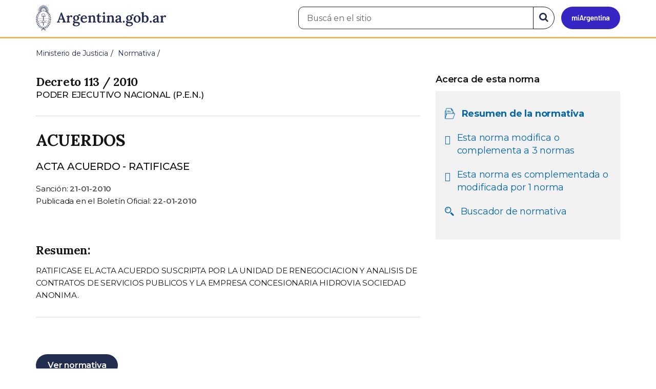

--- FILE ---
content_type: text/html; charset=utf-8
request_url: https://www.argentina.gob.ar/normativa/nacional/decreto-113-2010-163286
body_size: 6988
content:

 <!DOCTYPE html>
<html lang="es" dir="ltr" prefix="content: http://purl.org/rss/1.0/modules/content/ dc: http://purl.org/dc/terms/ foaf: http://xmlns.com/foaf/0.1/ rdfs: http://www.w3.org/2000/01/rdf-schema# sioc: http://rdfs.org/sioc/ns# sioct: http://rdfs.org/sioc/types# skos: http://www.w3.org/2004/02/skos/core# xsd: http://www.w3.org/2001/XMLSchema#">
<head>
  <link rel="profile" href="http://www.w3.org/1999/xhtml/vocab" />
  <meta name="viewport" content="width=device-width, initial-scale=1.0">
  <!-- Nav and address bar color -->
  <meta name="theme-color" content="#242C4F">
  <meta name="msapplication-navbutton-color" content="#242C4F">
  <meta name="apple-mobile-web-app-status-bar-style" content="#242C4F">
  <script>
  dataLayer = [{
    'userIPaddress': '192.168.32.117',
  }];
  </script>
  <!-- Google Tag Manager -->
  <script>(function(w,d,s,l,i){w[l]=w[l]||[];w[l].push({'gtm.start':
  new Date().getTime(),event:'gtm.js'});var f=d.getElementsByTagName(s)[0],
  j=d.createElement(s),dl=l!='dataLayer'?'&l='+l:'';j.async=true;j.src=
  'https://www.googletagmanager.com/gtm.js?id='+i+dl;f.parentNode.insertBefore(j,f);
  })(window,document,'script','dataLayer','GTM-P68ZXT');</script>
  <!-- End Google Tag Manager -->
  <meta http-equiv="Content-Type" content="text/html; charset=utf-8" />
<link href="https://www.argentina.gob.ar/manifest.json" rel="manifest" />
<meta name="description" content="Portal oficial del Estado argentino. Conocé cómo hacer trámites en organismos públicos, tramitalos en línea y recibí servicios digitales y beneficios." />
<meta name="keywords" content="gobierno, argentino, nacional, gobierno argentino, gobierno nacional, República Argentina, administración, gestión, pública, administración pública, gestión pública, digital, trámites, servicios, trámites en línea, gobierno digital, servicios en línea, servicios digitales, Estado, transparencia, ciudadanos, modernización, organismo, organismo público, organismos públicos, organismos, beneficios, beneficios" />
<link rel="image_src" href="https://www.argentina.gob.ar/sites/default/files/argentina-fb.png" />
<link rel="canonical" href="https://www.argentina.gob.ar/normativa/nacional/decreto-113-2010-163286" />
<link rel="shortlink" href="https://www.argentina.gob.ar/normativa/nacional/decreto-113-2010-163286" />
<meta property="og:site_name" content="Argentina.gob.ar" />
<meta property="og:url" content="https://www.argentina.gob.ar/" />
<meta property="og:title" content="Argentina.gob.ar" />
<meta property="og:description" content="Portal oficial del Estado argentino. Conocé cómo hacer trámites en organismos públicos, tramitalos en línea y recibí servicios digitales y beneficios." />
<meta property="og:image" content="https://www.argentina.gob.ar/sites/default/files/argentina-fb.png" />
<meta name="twitter:card" content="summary" />
<meta name="twitter:url" content="https://www.argentina.gob.ar/normativa/nacional/decreto-113-2010-163286" />
<meta name="twitter:title" content="Argentina.gob.ar" />
<meta name="twitter:description" content="Portal oficial del Estado argentino. Conocé cómo hacer trámites en organismos públicos, tramitalos en línea y recibí servicios digitales y beneficios." />
<meta name="twitter:image" content="https://www.argentina.gob.ar/sites/default/files/argentina-fb.png" />
<link rel="shortcut icon" href="https://www.argentina.gob.ar/profiles/argentinagobar/themes/argentinagobar/argentinagobar_theme/favicon.ico" type="image/vnd.microsoft.icon" />
<link rel="apple-touch-icon" href="https://www.argentina.gob.ar/sites/default/files/icon/icon-180x180.png" sizes="180x180" />
<link rel="apple-touch-icon-precomposed" href="https://www.argentina.gob.ar/sites/default/files/icon/icon-180x180.png" sizes="180x180" />
  <title>RESUMEN - DECRETO 113 / 2010 - ACUERDOS | Argentina.gob.ar</title>
  <style>
@import url("https://www.argentina.gob.ar/modules/system/system.base.css?t96dgg");
</style>
<style>
@import url("https://www.argentina.gob.ar/profiles/argentinagobar/modules/argentinagobar/argentinagobar_search/css/search.css?t96dgg");
@import url("https://www.argentina.gob.ar/profiles/argentinagobar/modules/argentinagobar/argentinagobar_webform/css/custom-chosen.css?t96dgg");
@import url("https://www.argentina.gob.ar/modules/field/theme/field.css?t96dgg");
@import url("https://www.argentina.gob.ar/profiles/argentinagobar/modules/contrib/field_hidden/field_hidden.css?t96dgg");
@import url("https://www.argentina.gob.ar/modules/node/node.css?t96dgg");
@import url("https://www.argentina.gob.ar/profiles/argentinagobar/modules/contrib/user_prune/css/user_prune.css?t96dgg");
@import url("https://www.argentina.gob.ar/profiles/argentinagobar/modules/contrib/views/css/views.css?t96dgg");
</style>
<style>
@import url("https://www.argentina.gob.ar/profiles/argentinagobar/modules/contrib/ctools/css/ctools.css?t96dgg");
@import url("https://www.argentina.gob.ar/profiles/argentinagobar/modules/contrib/drupar_filtros/css/galeria.css?t96dgg");
@import url("https://www.argentina.gob.ar/profiles/argentinagobar/modules/contrib/jgm_subastas/css/aabe.css?t96dgg");
@import url("https://www.argentina.gob.ar/profiles/argentinagobar/modules/contrib/panels/css/panels.css?t96dgg");
@import url("https://www.argentina.gob.ar/profiles/argentinagobar/modules/contrib/rate/rate.css?t96dgg");
@import url("https://www.argentina.gob.ar/profiles/argentinagobar/modules/argentinagobar/argentinagobar_campana_gubernamental/css/argentinagobar_campana_gubernamental.css?t96dgg");
</style>
<link type="text/css" rel="stylesheet" href="https://cdnjs.cloudflare.com/ajax/libs/font-awesome/4.7.0/css/font-awesome.css" media="all" />
<link type="text/css" rel="stylesheet" href="https://fonts.googleapis.com/css2?family=Encode+Sans:wght@100;200;300;400;500;600;700;800;900&amp;display=swap" media="all" />
<style>
@import url("https://www.argentina.gob.ar/profiles/argentinagobar/themes/contrib/poncho/vendor/bootstrap/css/bootstrap.min.css?t96dgg");
@import url("https://www.argentina.gob.ar/profiles/argentinagobar/themes/contrib/poncho/css/icono-arg.css?t96dgg");
@import url("https://www.argentina.gob.ar/profiles/argentinagobar/themes/contrib/poncho/css/poncho.min.css?t96dgg");
</style>
  <!-- HTML5 element support for IE6-8 -->
  <!--[if lt IE 9]>
    <script src="//html5shiv.googlecode.com/svn/trunk/html5.js"></script>
  <![endif]-->
  <script src="/profiles/argentinagobar/libraries/jquery.jquery-371/jquery-3.7.1.min.js?v=3.7.1"></script>
<script>jQuery.migrateMute=true;jQuery.migrateTrace=false;</script>
<script src="/profiles/argentinagobar/libraries/jquery.jquery-migrate/jquery-migrate-3.5.2.min.js?v=3.5.2"></script>
<script src="https://www.argentina.gob.ar/misc/jquery-extend-3.4.0.js?v=3.7.1"></script>
<script src="https://www.argentina.gob.ar/misc/jquery-html-prefilter-3.5.0-backport.js?v=3.7.1"></script>
<script src="https://www.argentina.gob.ar/misc/jquery.once.js?v=1.2"></script>
<script src="https://www.argentina.gob.ar/misc/drupal.js?t96dgg"></script>
<script src="https://www.argentina.gob.ar/profiles/argentinagobar/modules/contrib/jquery_update/js/jquery_browser.js?v=0.0.1"></script>
<script src="https://www.argentina.gob.ar/misc/form-single-submit.js?v=7.103"></script>
<script src="https://www.argentina.gob.ar/profiles/argentinagobar/modules/argentinagobar/argentinagobar_areas/js/colorFondoGrupoAtajos.js?t96dgg"></script>
<script src="https://www.argentina.gob.ar/profiles/argentinagobar/modules/argentinagobar/argentinagobar_tramites/js/resize_media.js?t96dgg"></script>
<script src="https://www.argentina.gob.ar/profiles/argentinagobar/modules/argentinagobar/argentinagobar_usuarios/js/limpiarCampo.js?t96dgg"></script>
<script src="https://www.argentina.gob.ar/profiles/argentinagobar/modules/contrib/entityreference/js/entityreference.js?t96dgg"></script>
<script src="https://www.argentina.gob.ar/sites/default/files/languages/es_-ItMtJilxuuiLFTCnmK_k5zP6zPqMXd_ji181zFXfvs.js?t96dgg"></script>
<script src="https://www.argentina.gob.ar/profiles/argentinagobar/modules/contrib/drupar_filtros/js/mdBlank.js?t96dgg"></script>
<script src="https://www.argentina.gob.ar/profiles/argentinagobar/modules/contrib/drupar_filtros/js/galeria.js?t96dgg"></script>
<script src="https://www.argentina.gob.ar/profiles/argentinagobar/modules/contrib/drupar_filtros/js/jquery.touchSwipe.min.js?t96dgg"></script>
<script src="https://www.argentina.gob.ar/profiles/argentinagobar/modules/contrib/jgm_subastas/js/aabe.js?t96dgg"></script>
<script src="https://www.argentina.gob.ar/profiles/argentinagobar/modules/argentinagobar/argentinagobar_formularios/js/infoleg/schema_resumen_legislation.js?t96dgg"></script>
<script src="https://www.argentina.gob.ar/profiles/argentinagobar/modules/argentinagobar/argentinagobar_webform/js/button.js?t96dgg"></script>
<script src="https://www.argentina.gob.ar/profiles/argentinagobar/modules/contrib/vuce_calendario/js/button.js?t96dgg"></script>
<script src="https://www.argentina.gob.ar/profiles/argentinagobar/modules/argentinagobar/argentinagobar_campana_gubernamental/js/argentinagobar_campana_gubernamental.js?t96dgg"></script>
<script>dataLayer.push({
          'event_name': 'trackPageview',
          'nodo_id': '',
          'nodos_padres': '',
          'org_dependencia': '',
          'ministerio': '',
          'cont_tipo': '',
        });</script>
<script src="https://www.argentina.gob.ar/profiles/argentinagobar/themes/contrib/poncho/vendor/bootstrap/js/bootstrap.min.js?t96dgg"></script>
<script src="https://www.argentina.gob.ar/profiles/argentinagobar/themes/contrib/poncho/js/scrolltotop.js?t96dgg"></script>
<script src="https://www.argentina.gob.ar/profiles/argentinagobar/themes/contrib/poncho/js/datatables.min.js?t96dgg"></script>
<script src="https://www.argentina.gob.ar/profiles/argentinagobar/themes/contrib/poncho/js/intl.min.js?t96dgg"></script>
<script src="https://www.argentina.gob.ar/profiles/argentinagobar/themes/contrib/poncho/js/device-breadcrumb.js?t96dgg"></script>
<script src="https://www.argentina.gob.ar/profiles/argentinagobar/themes/contrib/poncho/js/device-breadcrumb-listener.js?t96dgg"></script>
<script src="https://www.argentina.gob.ar/profiles/argentinagobar/modules/contrib/jquery_update/js/jquery_position.js?v=0.0.1"></script>
<script>jQuery.extend(Drupal.settings, {"basePath":"\/","pathPrefix":"","setHasJsCookie":0,"ajaxPageState":{"theme":"argentinagobar_theme","theme_token":"gcmubCjYgqmWyrjQd23hIeMiH7zLWtF-xMCc8BkoriA","js":{"profiles\/argentinagobar\/modules\/argentinagobar\/argentinagobar_search\/js\/solr_search.js":1,"profiles\/argentinagobar\/themes\/contrib\/bootstrap\/js\/bootstrap.js":1,"\/profiles\/argentinagobar\/libraries\/jquery.jquery-371\/jquery-3.7.1.min.js":1,"0":1,"\/profiles\/argentinagobar\/libraries\/jquery.jquery-migrate\/jquery-migrate-3.5.2.min.js":1,"misc\/jquery-extend-3.4.0.js":1,"misc\/jquery-html-prefilter-3.5.0-backport.js":1,"misc\/jquery.once.js":1,"misc\/drupal.js":1,"profiles\/argentinagobar\/modules\/contrib\/jquery_update\/js\/jquery_browser.js":1,"misc\/form-single-submit.js":1,"profiles\/argentinagobar\/modules\/argentinagobar\/argentinagobar_areas\/js\/colorFondoGrupoAtajos.js":1,"profiles\/argentinagobar\/modules\/argentinagobar\/argentinagobar_tramites\/js\/resize_media.js":1,"profiles\/argentinagobar\/modules\/argentinagobar\/argentinagobar_usuarios\/js\/limpiarCampo.js":1,"profiles\/argentinagobar\/modules\/contrib\/entityreference\/js\/entityreference.js":1,"public:\/\/languages\/es_-ItMtJilxuuiLFTCnmK_k5zP6zPqMXd_ji181zFXfvs.js":1,"profiles\/argentinagobar\/modules\/contrib\/drupar_filtros\/js\/mdBlank.js":1,"profiles\/argentinagobar\/modules\/contrib\/drupar_filtros\/js\/galeria.js":1,"profiles\/argentinagobar\/modules\/contrib\/drupar_filtros\/js\/jquery.touchSwipe.min.js":1,"profiles\/argentinagobar\/modules\/contrib\/jgm_subastas\/js\/aabe.js":1,"profiles\/argentinagobar\/modules\/argentinagobar\/argentinagobar_formularios\/js\/infoleg\/schema_resumen_legislation.js":1,"profiles\/argentinagobar\/modules\/argentinagobar\/argentinagobar_webform\/js\/button.js":1,"profiles\/argentinagobar\/modules\/contrib\/vuce_calendario\/js\/button.js":1,"profiles\/argentinagobar\/modules\/argentinagobar\/argentinagobar_campana_gubernamental\/js\/argentinagobar_campana_gubernamental.js":1,"1":1,"profiles\/argentinagobar\/themes\/contrib\/poncho\/vendor\/bootstrap\/js\/bootstrap.min.js":1,"profiles\/argentinagobar\/themes\/contrib\/poncho\/js\/scrolltotop.js":1,"profiles\/argentinagobar\/themes\/contrib\/poncho\/js\/datatables.min.js":1,"profiles\/argentinagobar\/themes\/contrib\/poncho\/js\/intl.min.js":1,"profiles\/argentinagobar\/themes\/contrib\/poncho\/js\/device-breadcrumb.js":1,"profiles\/argentinagobar\/themes\/contrib\/poncho\/js\/device-breadcrumb-listener.js":1,"profiles\/argentinagobar\/modules\/contrib\/jquery_update\/js\/jquery_position.js":1},"css":{"modules\/system\/system.base.css":1,"profiles\/argentinagobar\/modules\/argentinagobar\/argentinagobar_search\/css\/search.css":1,"profiles\/argentinagobar\/modules\/argentinagobar\/argentinagobar_webform\/css\/custom-chosen.css":1,"modules\/field\/theme\/field.css":1,"profiles\/argentinagobar\/modules\/contrib\/field_hidden\/field_hidden.css":1,"modules\/node\/node.css":1,"profiles\/argentinagobar\/modules\/contrib\/user_prune\/css\/user_prune.css":1,"profiles\/argentinagobar\/modules\/contrib\/views\/css\/views.css":1,"profiles\/argentinagobar\/modules\/contrib\/ctools\/css\/ctools.css":1,"profiles\/argentinagobar\/modules\/contrib\/drupar_filtros\/css\/galeria.css":1,"profiles\/argentinagobar\/modules\/contrib\/jgm_subastas\/css\/aabe.css":1,"profiles\/argentinagobar\/modules\/contrib\/panels\/css\/panels.css":1,"profiles\/argentinagobar\/modules\/contrib\/rate\/rate.css":1,"profiles\/argentinagobar\/modules\/argentinagobar\/argentinagobar_campana_gubernamental\/css\/argentinagobar_campana_gubernamental.css":1,"https:\/\/cdnjs.cloudflare.com\/ajax\/libs\/font-awesome\/4.7.0\/css\/font-awesome.css":1,"https:\/\/fonts.googleapis.com\/css2?family=Encode+Sans:wght@100;200;300;400;500;600;700;800;900\u0026display=swap":1,"profiles\/argentinagobar\/themes\/contrib\/poncho\/vendor\/bootstrap\/css\/bootstrap.min.css":1,"profiles\/argentinagobar\/themes\/contrib\/poncho\/css\/icono-arg.css":1,"profiles\/argentinagobar\/themes\/contrib\/poncho\/css\/poncho.min.css":1}},"normativaSchema":{"name":"ACUERDOS","alternateName":"ACTA ACUERDO - RATIFICASE","description":"RATIFICASE EL ACTA ACUERDO SUSCRIPTA POR LA UNIDAD DE RENEGOCIACION Y ANALISIS DE CONTRATOS DE SERVICIOS PUBLICOS Y LA EMPRESA CONCESIONARIA HIDROVIA SOCIEDAD ANONIMA.","resumen":"RATIFICASE EL ACTA ACUERDO SUSCRIPTA POR LA UNIDAD DE RENEGOCIACION Y ANALISIS DE CONTRATOS DE SERVICIOS PUBLICOS Y LA EMPRESA CONCESIONARIA HIDROVIA SOCIEDAD ANONIMA.","url":"https:\/\/www.argentina.gob.ar\/normativa\/nacional\/decreto-113-2010-163286","dependencia":"PODER EJECUTIVO NACIONAL (P.E.N.)","legislationIdentifier":"Decreto   113 \/ 2010","tipoNorma":"Decreto","datePublished":"2010-01-22","legislationDate":"2010-01-21"},"urlIsAjaxTrusted":{"\/normativa\/nacional\/decreto-113-2010-163286":true},"bootstrap":{"anchorsFix":"0","anchorsSmoothScrolling":"0","formHasError":1,"popoverEnabled":1,"popoverOptions":{"animation":1,"html":0,"placement":"right","selector":"","trigger":"click","triggerAutoclose":1,"title":"","content":"","delay":0,"container":"body"},"tooltipEnabled":1,"tooltipOptions":{"animation":1,"html":0,"placement":"auto left","selector":"","trigger":"focus hover","delay":0,"container":"body"}}});</script>
</head>
<body class="html not-front not-logged-in no-sidebars page-normativa page-normativa-nacional page-normativa-nacional-decreto-113-2010-163286 i18n-es">
  <!-- Google Tag Manager (noscript) -->
  <noscript><iframe title="Script GTM" aria-hidden="true" src="//www.googletagmanager.com/ns.html?id=GTM-P68ZXT" style="display:none;visibility:hidden;height:0;width:0"></iframe></noscript>
  <!-- End Google Tag Manager (noscript) -->
    <h1 class="sr-only"><small>Presidencia de la Nación</small></h1>
  <div id="skip-link">
    <a href="#main-content" class="element-invisible element-focusable">Pasar al contenido principal</a>
  </div>
    
<header>
    <nav class="navbar navbar-top navbar-default border-bottom-amarillo">
      <div class="container">
        <div>
          <div class="navbar-header">
            <a class="navbar-brand" href="/" id="navbar-brand" aria-label="Argentina.gob.ar Presidencia de la Nación">
                              <img src="/profiles/argentinagobar/themes/argentinagobar/argentinagobar_theme/logo_argentina-azul.svg" alt="Argentina.gob.ar" height="50" width="254" />
                                                      </a>
              <a class="btn btn-mi-argentina btn-login visible-xs bg-miarg-azul" href="https://mi.argentina.gob.ar" title="Ingresar a Mi Argentina">
                  <i class="icono-arg-mi-argentina text-white"></i><span class="sr-only">Ir a Mi Argentina</span></a>
                                      <button onclick="jQuery('.navbar.navbar-top').addClass('state-search');" class="btn btn-mi-argentina btn-login visible-xs" aria-labelledby="edit-keys"><span class="fa fa-search fa-fw"></span><span class="sr-only">Buscar</span></button>       
                            </div>

                                          <div class="nav navbar-nav navbar-right hidden-xs">
    <button onclick="jQuery('.navbar.navbar-top').removeClass('state-search');" class="btn btn-link btn-search-reset visible-xs"> <i class="fa fa-times"><span class="sr-only">Cerrar el buscador</span></i></button>
    <div id="cd-login">
      
  <a href="https://mi.argentina.gob.ar/" id="btn-mi-argentina" class="btn hidden-xs p-l-1  btn-login bg-miarg-azul" aria-label="Ingresar a Mi Argentina">
<i class=" fa-3x fa icono-arg-mi-argentina-extended text-white p-t-0"><span class="sr-only">Mi Argentina</span></i></a>
</div>
<!-- <section id="block-argentinagobar-search-apache-solr-search-navbar" class="block block-argentinagobar-search clearfix"> -->

      
  <div class="pull-left">
  <form class="main-form" role="search" action="/normativa/nacional/decreto-113-2010-163286" method="post" id="apachesolr-search-custom-page-search-form" accept-charset="UTF-8"><div><input type="hidden" name="form_build_id" value="form-kO1QDHSjPXFEyA0axpP4LYvKys-LEYH7cIfSEW8HMVI" />
<input type="hidden" name="form_id" value="apachesolr_search_custom_page_search_form" />
<div style="display:none;"><div class="form-item form-item-tarro-de-miel form-type-textfield form-group"> <label class="control-label" for="edit-tarro-de-miel">Dejar en blanco</label>
<input class="form-control form-text" type="text" id="edit-tarro-de-miel" name="tarro_de_miel" value="" size="60" maxlength="128" /></div></div><div class="input-group">
  <label class="sr-only" for="edit-keys">Buscar en el sitio</label><input placeholder="Buscá en el sitio" id="edit-keys" class="input-search form-control form-text" aria-label="Buscá en el sitio" type="text" name="keys" value="" size="20" maxlength="255" /><span class="input-group-btn"><button class="bg-white btn-search-reset btn btn-primary form-submit" aria-labelledby="edit-keys" aria-label="Buscar" type="submit" id="edit-submit" name="op" value="&lt;i class=&quot;fa fa-search text-primary&quot;&gt;&lt;/i&gt;&lt;span class=&quot;sr-only&quot;&gt;Buscar en el sitio&lt;/span&gt;"><i class="fa fa-search text-primary"></i><span class="sr-only">Buscar en el sitio</span></button>
</span></div>
</div></form></div>

<!-- </section> -->
</div>
                        
        </div>
      </div>
    </nav>
  </header>
<main>

    
            <span id="main-content"></span>

      <div class="container">
                                                              <div class="region region-content">
     <div id="block-system-main" class="block block-system clearfix">

      
  

<ol class="breadcrumb" itemscope itemtype="https://schema.org/BreadcrumbList"><li itemprop="itemListElement" itemscope itemtype="https://schema.org/ListItem" ><a itemprop="item" href="/"><span itemprop="name">Inicio</span></a><meta itemprop="position" content="1" /></li>
<li itemprop="itemListElement" itemscope itemtype="https://schema.org/ListItem" ><a itemprop="item" href="/justicia"><span itemprop="name">Ministerio de Justicia</span></a><meta itemprop="position" content="2" /></li>
<li itemprop="itemListElement" itemscope itemtype="https://schema.org/ListItem" ><a itemprop="item" href="/normativa"><span itemprop="name">Normativa</span></a><meta itemprop="position" content="3" /></li>
<li class="active" itemprop="itemListElement" itemscope itemtype="https://schema.org/ListItem" ><span itemprop="name">RESUMEN - DECRETO   113 / 2010 - ACUERDOS</span><meta itemprop="position" content="4" /></li>
</ol>
<section>
    <div class="row bloque-leyes-mobile">
        <div class="col-md-12">
           
        </div>

        <div class="col-md-8">
	    <article>

              <div class="m-b-2">
                                                <h1 class="h5 m-b-0"> Decreto   113 / 2010 </h1>
                <p class="lead m-b-0"><small>PODER EJECUTIVO NACIONAL (P.E.N.)</small></p>
                <p class="lead m-b-0"><small></small></p>
                          </div>
            <hr>

                <h2 class="h3 m-t-0">ACUERDOS</h2>
                <p class="lead">ACTA ACUERDO - RATIFICASE</p>
              
                <p class="small m-b-0">
                    Sanción: <time class="fw-semibold" datetime="2010-01-21">21-01-2010</time>
                </p>

                                
                  <p class="small">
                    Publicada en el Boletín Oficial: <time class="fw-semibold" datetime="2010-01-22">22-01-2010</time>
                  </p>
              
                <div class="m-y-4">

                                        <h3 class="h5">Resumen:</h3>
                      <p class="small">RATIFICASE EL ACTA ACUERDO SUSCRIPTA POR LA UNIDAD DE RENEGOCIACION Y ANALISIS DE CONTRATOS DE SERVICIOS PUBLICOS Y LA EMPRESA CONCESIONARIA HIDROVIA SOCIEDAD ANONIMA.</p>
                      <hr>
                  
                                  </div>
            
                		            <div class="m-b-1">
                        <!-- <a href="javascript:history.back()" class="btn btn-default m-r-1">Volver</a> -->
                        <a href="javascript:history.back()" id="btn-volver-dinamico" class="btn btn-default m-r-1" style="display: none;">Volver</a>

                        <script type="text/javascript">
                        (function() {
                            // 1. Verificamos si hay una página anterior
                            var tieneReferrer = document.referrer !== "";
                            
                            // 2. Verificamos el tipo de navegación (esto detecta recargas y aperturas nuevas)
                            var navegacion = window.performance.getEntriesByType("navigation")[0];
                            var esNavegacionNormal = navegacion && navegacion.type === "navigate";

                            // 3. ¿Es la primera página de esta pestaña?
                            // Si history.length es 1, la pestaña es nueva.
                            // Si es > 1 pero el referrer es de otro dominio, no mostramos el volver.
                            if (window.history.length > 1 && tieneReferrer) {
                                // Opcional: Validar que el referrer sea de tu mismo sitio
                                if (document.referrer.indexOf(window.location.hostname) !== -1) {
                                    document.getElementById('btn-volver-dinamico').style.display = 'inline-block';
                                }
                            }
                        })();
                        </script>

                                                    <!--?php dpm($norma['url']) ?-->
                            <a href="/normativa/nacional/decreto-113-2010-163286/texto"class="btn btn-primary m-r-1">Ver normativa</a>
                                                                                            </div>
                    <!-- <hr> -->
                
            </article>
            
         
        </div>

        <aside class="col-md-4">
            <div class="panel-pane pane-node-book-nav">
                <div class="pane-content">
                    <!-- Menú de navegación del libro -->
                    <div class="card card-body tit-nav">
                        <details class="device-panel-menu" open="true">
                            <summary class=" ar-details__title ">
                                <span class="text-left"><i class="fa fa-list p-r-1"></i>Acerca de esta norma </span> 
                            </summary>

                            <div id="book-navigation-61702" class="book-navigation details-info">
                                <nav class="page-sidebar menu-xs">
                                    
                                    
                                    <h3 class="hidden-xs fw-semibold">Acerca de esta norma </h3>
                                    <ul class="nav nav-stacked list-inline bloque-leyes">
                                        
                                        <li class="active">
                                            <div class="media">
                                            <div class="media-left">
                                            <i class="fa icono-arg-datos-abiertos-2 p-l-05"></i>
                                            </div>
                                            <div class="media-body">
                                                    <p class=""><a href="#">Resumen de la normativa</a></p>
                                                </div>
                                            </div>
                                        </li>
                                        
                                                                                      
                                            <li>
                                                <div class="media">
                                                    <div class="media-left">
                                                        <i class="fa fa-arrow-right p-l-05"></i>
                                                    </div>
                                                    <div class="media-body">
                                                        <p><a href="/normativa/nacional/decreto-113-2010-163286/normas-modificadas">Esta norma modifica o complementa a 3 normas </a></p>
                                                    </div>
                                                </div>
                                            </li>
                                                                                                                            <li>
                                                <div class="media">
                                                    <div class="media-left">
                                                        <i class="fa fa-arrow-left p-l-05"></i>
                                                    </div>
                                                    <div class="media-body">
                                                        <p><a href="/normativa/nacional/decreto-113-2010-163286/normas-modifican">Esta norma es complementada o modificada por 1 norma </a></p>
                                                    </div>
                                                </div>
                                            </li>
                                                                                <li>
                                            <div class="media">
                                            <div class="media-left">
                                            <i class="fa icono-arg-lupa p-l-05"></i>
                                            </div>
                                            <div class="media-body">
                                                    <p class=""><a href="/normativa">Buscador de normativa</a></p>
                                                </div>
                                            </div>
                                        </li>
               
                                    </ul>


                                </nav>
                            </div>
                        </details>
                    </div>
             
                </div>
            </div>
        </aside>

         

    </div>
</section>

<script>
    /**
     * Controla el status del componente <details>.
     * @summary Según el _media query_ lo imprime abierto o cerrado.
     * @returns {undefined}
    */
    const panelMenu = () => {
        const details = document.querySelectorAll(".device-panel-menu");
        if (window.innerWidth >= 991) {
            details.forEach((e) => e.setAttribute("open", true));
        } else if (window.innerWidth < 991) {
            details.forEach((e) => e.removeAttribute("open"));
        }
    };
    document.addEventListener("DOMContentLoaded", panelMenu);
    window.addEventListener('resize', panelMenu, true);
</script>

        



</div>
  </div>
      </div>
    
    
</main>

<footer class="main-footer">
  <div class="container">
  <div class="row">
      <div class="col-md-4 col-sm-12">
                        <div class="region region-footer1">
    <section id="block-menu-menu-footer-1" class="block block-menu clearfix">

        <h2 class="block-title h3 section-title h3 section-title">Trámites</h2>
    
  <ul class="menu nav"><li class="first leaf"><a href="/turnos">Turnos</a></li>
<li class="leaf"><a href="/jefatura/innovacion-ciencia-y-tecnologia/innovacion/tramites-distancia-tad">Trámites a distancia</a></li>
<li class="last leaf"><a href="/miargentina/mesadeayuda">Atención a la ciudadanía</a></li>
</ul>
</section>
  </div>
                </div>
      <div class="col-md-4 col-sm-12">
                        <div class="region region-footer2">
    <section id="block-menu-menu-footer-2" class="block block-menu clearfix">

        <h2 class="block-title h3 section-title h3 section-title">Acerca de la República Argentina</h2>
    
  <ul class="menu nav"><li class="first leaf"><a href="/pais">Nuestro país</a></li>
<li class="leaf"><a href="/normativa">Leyes argentinas</a></li>
<li class="leaf"><a href="/organismos">Organismos</a></li>
<li class="last leaf"><a href="/desregulacion/mapa-del-estado">Mapa del Estado</a></li>
</ul>
</section>
  </div>
                </div>
      <div class="col-md-4 col-sm-12">
                        <div class="region region-footer3">
    <section id="block-menu-menu-footer-3" class="block block-menu clearfix">

        <h2 class="block-title h3 section-title h3 section-title">Acerca de Argentina.gob.ar</h2>
    
  <ul class="menu nav"><li class="first leaf"><a href="/acerca">Acerca de este sitio</a></li>
<li class="leaf"><a href="/terminos-y-condiciones">Términos y condiciones</a></li>
<li class="last leaf"><a href="/sugerencias">Sugerencias</a></li>
</ul>
</section>
  </div>
                </div>
  </div>
  </div>
  <div class="container-fluid border-top-amarillo">
    <div class="row sub-footer">
      <div class="container">
        <div class="col-sm-6 m-y-1 p-x-0">
                        <!-- <p class="text-muted small m-b-2">
              <a href="https://creativecommons.org/licenses/by/4.0/deed.es" target="_blank" rel="noreferrer">Los contenidos de Argentina.gob.ar están licenciados bajo Creative Commons Atribución 4.0 Internacional</a>            </p> -->
          
        </div>
      </div>
    </div>
  </div>
</footer>

  <script src="https://www.argentina.gob.ar/profiles/argentinagobar/modules/argentinagobar/argentinagobar_search/js/solr_search.js?t96dgg"></script>
<script src="https://www.argentina.gob.ar/profiles/argentinagobar/themes/contrib/bootstrap/js/bootstrap.js?t96dgg"></script>
  <div id="scrolltotop_parent">
      <div tabindex="0" id="scrolltotop_arrow">
        <i class="icono fa fa-arrow-circle-up" title="Scroll hacia arriba"></i><span class="sr-only">Scroll hacia arriba</span>
      </div>
  </div>
</body>
</html>


--- FILE ---
content_type: application/javascript
request_url: https://www.argentina.gob.ar/sites/default/files/languages/es_-ItMtJilxuuiLFTCnmK_k5zP6zPqMXd_ji181zFXfvs.js?t96dgg
body_size: 1643
content:
Drupal.locale = { 'pluralFormula': function ($n) { return Number(($n>1)); }, 'strings': {"":{"Edit":"Editar","Add":"Agregar","Not published":"No publicado","Search":"Buscar","An AJAX HTTP error occurred.":"Se produjo un error HTTP AJAX.","HTTP Result Code: !status":"C\u00f3digo de Resultado HTTP: !status","An AJAX HTTP request terminated abnormally.":"Una solicitud HTTP de AJAX termin\u00f3 de manera anormal.","Debugging information follows.":"A continuaci\u00f3n se detalla la informaci\u00f3n de depuraci\u00f3n.","Path: !uri":"Ruta: !uri","StatusText: !statusText":"StatusText: !statusText","ResponseText: !responseText":"ResponseText: !responseText","ReadyState: !readyState":"ReadyState: !readyState","Next":"Siguiente","Disabled":"Desactivado","Enabled":"Activado","Yes":"Si","No":"No","none":"ninguno","Sunday":"Domingo","Monday":"Lunes","Tuesday":"Martes","Wednesday":"Mi\u00e9rcoles","Thursday":"Jueves","Friday":"Viernes","Saturday":"S\u00e1bado","Configure":"Configurar","All":"Todo(s)","Done":"Hecho","OK":"OK","This field is required.":"Este campo es obligatorio.","Prev":"Previo","Mon":"Lun","Tue":"Mar","Wed":"Mi\u00e9","Thu":"Jue","Fri":"Vie","Sat":"S\u00e1b","Sun":"Dom","January":"Enero","February":"Febrero","March":"Marzo","April":"Abril","May":"Mayo","June":"Junio","July":"Julio","August":"Agosto","September":"Septiembre","October":"Octubre","November":"Noviembre","December":"Diciembre","Show":"Mostrar","Allowed HTML tags":"Etiquetas HTML permitidas","Select all rows in this table":"Seleccionar todas las filas de esta tabla","Deselect all rows in this table":"Quitar la selecci\u00f3n a todas las filas de esta tabla","Today":"Hoy","Jan":"Ene","Feb":"Feb","Mar":"Mar","Apr":"Abr","Jun":"Jun","Jul":"Jul","Aug":"Ago","Sep":"Sep","Oct":"Oct","Nov":"Nov","Dec":"Dic","Su":"Do","Mo":"Lu","Tu":"Ma","We":"Mi","Th":"Ju","Fr":"Vi","Sa":"Sa","Please wait...":"Espere, por favor...","Hide":"Ocultar","mm\/dd\/yy":"mm\/dd\/yy","Not in book":"No est\u00e1 en un libro","New book":"Nuevo libro","By @name on @date":"Por @name en @date","By @name":"Por @name","Not in menu":"No est\u00e1 en un men\u00fa","Alias: @alias":"Alias: @alias","No alias":"Sin alias","New revision":"Nueva revisi\u00f3n","Drag to re-order":"Arrastre para reordenar","Changes made in this table will not be saved until the form is submitted.":"Los cambios realizados en esta tabla no se guardar\u00e1n hasta que se env\u00ede el formulario","The changes to these blocks will not be saved until the \u003Cem\u003ESave blocks\u003C\/em\u003E button is clicked.":"Los cambios sobre estos bloques no se guardar\u00e1n hasta que no pulse el bot\u00f3n \u003Cem\u003EGuardar bloques\u003C\/em\u003E.","Show shortcuts":"Mostrar atajos","This permission is inherited from the authenticated user role.":"Este permiso se hereda del rol de usuario registrado.","No revision":"Sin revisi\u00f3n","@number comments per page":"@number comentarios por p\u00e1gina","Requires a title":"Necesita un t\u00edtulo","Not restricted":"Sin restricci\u00f3n","(active tab)":"(solapa activa)","Not customizable":"No personalizable","Restricted to certain pages":"Restringido a algunas p\u00e1ginas","The block cannot be placed in this region.":"El bloque no se puede colocar en esta regi\u00f3n.","Customize dashboard":"Personalizar panel de control","Hide summary":"Ocultar resumen","Edit summary":"Editar resumen","Don\u0027t display post information":"No mostrar informaci\u00f3n del env\u00edo","The selected file %filename cannot be uploaded. Only files with the following extensions are allowed: %extensions.":"El archivo seleccionado %filename no puede ser subido. Solo se permiten archivos con las siguientes extensiones: %extensions.","Re-order rows by numerical weight instead of dragging.":"Reordenar las filas por peso num\u00e9rico en lugar de arrastrar.","Show row weights":"Mostrar pesos de la fila","Hide row weights":"Ocultar pesos de la fila","Autocomplete popup":"Ventana emergente con autocompletado","Searching for matches...":"Buscando coincidencias","Hide shortcuts":"Ocultar atajos","Select all":"Seleccionar todo","Not scheduled":"No programado"}} };

--- FILE ---
content_type: application/javascript
request_url: https://www.argentina.gob.ar/profiles/argentinagobar/themes/contrib/poncho/js/intl.min.js?t96dgg
body_size: 12
content:
!function(t){"use strict";"function"==typeof define&&define.amd?define(["jquery"],function(e){return t(e,window,document)}):"object"==typeof exports?module.exports=function(e,r){return e=e||window,r=r||("undefined"!=typeof window?require("jquery"):require("jquery")(e)),t(r,e,e.document)}:t(jQuery,window,document)}(function(n,o,e){n.fn.dataTable.ext.order.intl=function(e,r){var t;o.Intl&&(t=new Intl.Collator(e,r),delete(r=n.fn.dataTable.ext.type).order["string-pre"],r.order["string-asc"]=t.compare,r.order["string-desc"]=function(e,r){return-1*t.compare(e,r)})},n.fn.dataTable.ext.order.htmlIntl=function(e,r){var t;o.Intl&&(t=new Intl.Collator(e,r),delete(r=n.fn.dataTable.ext.type).order["html-pre"],r.order["html-asc"]=function(e,r){return e=e.replace(/<.*?>/g,""),r=r.replace(/<.*?>/g,""),t.compare(e,r)},r.order["html-desc"]=function(e,r){return e=e.replace(/<.*?>/g,""),r=r.replace(/<.*?>/g,""),-1*t.compare(e,r)})}});
